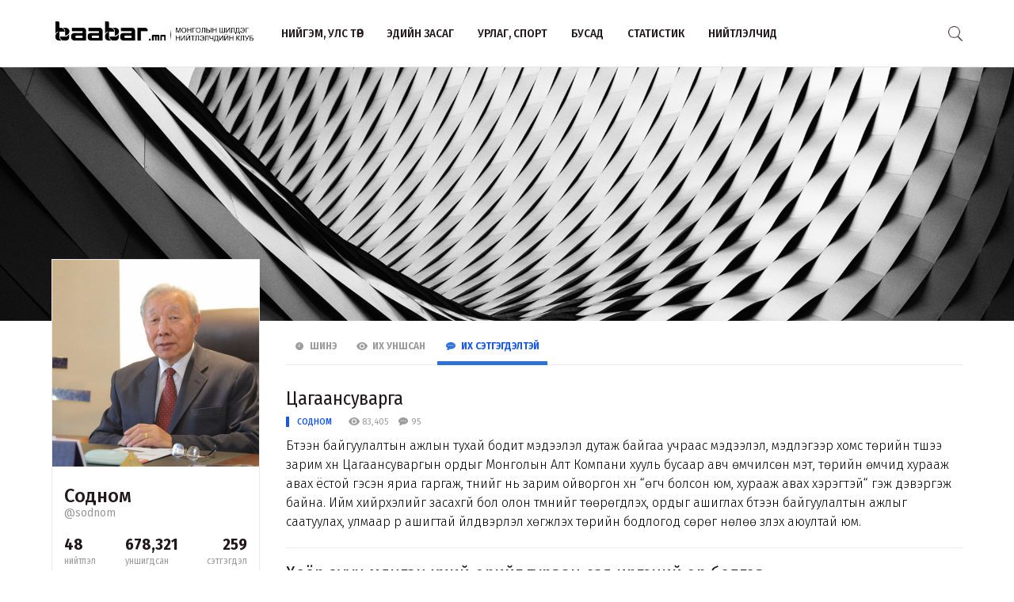

--- FILE ---
content_type: text/html; charset=UTF-8
request_url: http://baabar.mn/author/sodnom?orderBy=comment
body_size: 21768
content:
<!DOCTYPE html>
<html>
    <head>
    <title>Содном | www.baabar.mn | Шилдэг нийтлэлчдийн клуб</title>
    <meta charset="utf-8">
    <meta name="description" content="Шилдэг нийтлэлчдийн клуб." />
    <meta name="keywords" content="мэдээ, улс төр, бизнес, мэдээлэл, шуурхай, өдөр тутмын, baabar, politics, mongolia, mongolian publication" />
    <meta name="viewport" content="width=device-width,initial-scale=1,maximum-scale=1,user-scalable=no">
    <meta http-equiv="X-UA-Compatible" content="IE=edge,chrome=1">
    <meta name="HandheldFriendly" content="true">
    
    <meta property="og:title" content="Содном | www.baabar.mn | Шилдэг нийтлэлчдийн клуб" />
    <meta property="og:image" content="" />
    <meta property="og:site_name" content="www.baabar.mn | Шилдэг нийтлэлчдийн клуб" />
    <meta property="og:description" content="Шилдэг нийтлэлчдийн клуб." />
    
    <meta name="twitter:card" content="summary_large_image" />
    <meta name="twitter:site" content="@Baabarmn" />
    <meta name="twitter:title" content="Содном | www.baabar.mn | Шилдэг нийтлэлчдийн клуб">
    <meta name="twitter:description" content="Шилдэг нийтлэлчдийн клуб." />
    <meta name="twitter:image" content="" />
    <link href="/img/favicon.png" rel="shortcut icon" sizes="50x50" type="image/x-icon"/>    
    <link rel="stylesheet" href="/assets/bbr.min.v1507588519.css"/><link rel="stylesheet" href="/assets/style.min.v1507657028.css"/>    
            <link href="https://fonts.googleapis.com/css?family=Fira+Sans+Condensed:400,400i,500,700|Fira+Sans:300,400,400i,500,700" rel="stylesheet">
        
    
    <!--[if lt IE 9]>
	<script src="//html5shim.googlecode.com/svn/trunk/html5.js"></script>
	<![endif]-->
    
        
</head>

    <body>
        <script>
  (function(i,s,o,g,r,a,m){i['GoogleAnalyticsObject']=r;i[r]=i[r]||function(){
  (i[r].q=i[r].q||[]).push(arguments)},i[r].l=1*new Date();a=s.createElement(o),
  m=s.getElementsByTagName(o)[0];a.async=1;a.src=g;m.parentNode.insertBefore(a,m)
  })(window,document,'script','https://www.google-analytics.com/analytics.js','ga');

  ga('create', 'UA-56093311-4', 'auto');
  ga('send', 'pageview');

</script>        <div id="fb-root"></div>
        <script>(function(d, s, id) {
          var js, fjs = d.getElementsByTagName(s)[0];
          if (d.getElementById(id)) return;
          js = d.createElement(s); js.id = id;
          js.src = "//connect.facebook.net/en_GB/sdk.js#xfbml=1&version=v2.10&appId=2098932076787482";
          fjs.parentNode.insertBefore(js, fjs);
        }(document, 'script', 'facebook-jssdk'));
        </script>
        
        <!--{showup:true, animation: 'uk-animation-slide-top'}-->
<div class="header-main" >
    <div class="uk-container uk-container-center">
      <nav class="uk-navbar">
        <a class="uk-navbar-brand margin-right-20 uk-hidden-small " href="/">
            <img src="/img/logo_full.png" width="250" alt="Baabar.mn" title="Baabar.mn"/>          </a>
        <ul class="uk-navbar-nav uk-hidden-small uk-text-uppercase">
                                        <li class=" "><a href="/category/politics">Нийгэм, улс төр</a></li>
                                        <li class=" "><a href="/category/economics">Эдийн засаг</a></li>
                                        <li class=" "><a href="/category/art-sport">Урлаг, спорт</a></li>
                                        <li class="uk-visible-large "><a href="/category/other">Бусад</a></li>
                                        <li class="uk-visible-large "><a href="http://baabar.mn/stat">Статистик</a></li>
                                        <li class="uk-visible-large "><a href="http://baabar.mn/authors">Нийтлэлчид</a></li>
                      
          <li class="uk-parent uk-hidden-large" data-uk-dropdown="{pos:'bottom-center', mode:'hover'}">
            <a>...</a>
            <div class="uk-dropdown uk-dropdown-navbar">
              <ul class="uk-nav uk-nav-navbar">
                                                    <li><a href="/category/other">Бусад</a></li>
                                                    <li><a href="http://baabar.mn/stat">Статистик</a></li>
                                                    <li><a href="http://baabar.mn/authors">Нийтлэлчид</a></li>
                                </ul>
            </div>
          </li>
        </ul>
        <a href="#offcanvas" class="bbr-navbar-toggle uk-visible-small" data-uk-offcanvas="{mode:'reveal'}"><i class="bbr-icon-menu"></i></a>
        <div class="uk-navbar-flip article-main-header">
          <a class="main-search-btn"><img src="/img/search.png" width="18" alt=""/></a>
        </div>

                <div class="uk-navbar-brand uk-navbar-center uk-visible-small">
            <a href="/">
                <img src="/img/baabar_logo.png" width="145" alt="Baabar.mn" title="Baabar.mn" class="hidden-xsmall"/>                <img src="/img/logo_full.png" width="250" alt="Baabar.mn" title="Baabar.mn" class="visible-xsmall"/>            </a>
        </div>
      </nav>
      <div class="nav-searchbar uk-animation-slide-right uk-animation-fast" style="display:none;z-index: 99999">
          <form method="get" accept-charset="utf-8" id="mainsearchform" class="uk-form" action="/search">          <input id="mainsearch" type="search" name="searchText" placeholder="Та юу хаймаар байна?" class="uk-form-large uk-width-1-" value="">
        </form>      </div>
      <div id="offcanvas" class="uk-offcanvas">
        <div class="uk-offcanvas-bar">
          <div class="uk-panel" style="margin-left: 20px;">
            <a href="/"><img src="/img/logo_white.png" width="150" alt="Baabar.mn"/></a>
          </div>

          <ul class="uk-nav uk-nav-offcanvas uk-nav-parent-icon uk-text-uppercase" data-uk-nav="">
                              <li><a href="/category/politics">Нийгэм, улс төр</a></li>
                            <li><a href="/category/economics">Эдийн засаг</a></li>
                            <li><a href="/category/art-sport">Урлаг, спорт</a></li>
                            <li><a href="/category/other">Бусад</a></li>
                            <li><a href="http://baabar.mn/stat">Статистик</a></li>
                            <li><a href="http://baabar.mn/authors">Нийтлэлчид</a></li>
                        
            <li class="uk-nav-header">Baabar.mn</li>
                        <li class=""><a href="/page/about">Тухай</a></li>
            <li class=""><a href="/page/about">Үйлчилгээний нөхцөл</a></li>
            <li class=""><a href="/page/about">Нууцлал</a></li>
          </ul>
          <ul class="uk-nav uk-nav-offcanvas" data-uk-nav>

          </ul>
        </div>
      </div>
      </nav>
    </div>
  </div>        <div class="author-cover" style="background-color:#eee;background-image: url(http://baabar.mn/img/cover2.jpeg);">
  </div>

  <div class="author-profile">
    <div class="uk-container uk-container-center">
      <div class="uk-grid" data-uk-grid-margin>
        <div class="uk-width-large-1-4 uk-width-medium-1-4 uk-width-small-1-1" style="max-width:300px;">
          <div class="acard acard-profile"  style="width:100%;margin-top:-30%">
            <img src="http://baabar.mn/files/profile/ad3029db664ed95c1062fa0b1c8b5924.jpg" class="uk-width-1-1">
            <div class="acard-content">
              <h3 class="">Содном</h3>
              <a href="http://baabar.mn/author/sodnom" class="uk-text-muted">@sodnom</a>
              <div class="uk-grid uk-grid-collapse author-info uk-text-left" data-uk-grid-margin>
                <div class="uk-width-1-3">
                  <span>48</span><br>нийтлэл
                </div>
                <div class="uk-width-1-3">
                  <span>678,321</span><br>уншигдсан
                </div>
                <div class="uk-width-1-3 uk-text-right">
                  <span>259</span><br>сэтгэгдэл
                </div>
              </div>
              <hr>
              <div class="author-links uk-text-left">
                <span class="txt-condensed txt-light uk-text-center" style="display: block;">Хувийн мэдээлэл</span>
                <a target="_blank" href="#"><i class="uk-icon-globe"></i>&nbsp&nbsp -</a>
                <a target="_blank" href="#"><i class="uk-icon-twitter"></i>&nbsp&nbsp - </a>
                <a target="_blank" href="#"><i class="uk-icon-facebook"></i>&nbsp&nbsp -</a>
                <a href="mailto:sodnom@baabar.mn"><i class="uk-icon-envelope"></i>&nbsp&nbsp sodnom@baabar.mn</a>
              </div>
            </div>
          </div>
        </div>
        <div class="uk-width-large-3-4 uk-width-medium-3-4 uk-width-small-1-1">
          <ul class="uk-tab uk-margin-top" data-uk-tab id="author-sort">
            <li class=" bbr-tab-li">
              <a href="/author/sodnom?orderBy=date" class="bbr-tab-link"><i class="bbr-icon bbr-icon-new"></i>&nbsp&nbspШинэ</a>
            </li>
            <li class=" bbr-tab-li">
              <a href="/author/sodnom?orderBy=view" class="bbr-tab-link"><i class="bbr-icon bbr-icon-eye"></i>&nbsp&nbspИх Уншсан</a> 
            </li>
            <li class="uk-active bbr-tab-li">
              <a href="/author/sodnom?orderBy=comment" class="bbr-tab-link"><i class="bbr-icon bbr-icon-cmnt"></i>&nbsp&nbspИх Сэтгэгдэлтэй</a>
            </li>
          </ul>
          <div class="articles uk-margin-large-bottom" >
                              <div>
  <h3 class="uk-margin-bottom-remove"><a href="http://baabar.mn/article/tsagaansuvraga">Цагаансуварга</a></h3>
  <div class="article-meta">
    <div class="meta-stat uk-float-left">
            <a href="http://baabar.mn/author/sodnom" class="txt-blue author-name-3">Содном</a> &nbsp&nbsp
             &nbsp&nbsp
      <i class="bbr-icon bbr-icon-eye"></i> 83,405 &nbsp&nbsp
      <i class="bbr-icon bbr-icon-cmnt"></i> 95    </div>
  </div>

  <div class="fr-view article-body uk-margin-bottom">Бүтээн байгуулалтын ажлын тухай бодит мэдээлэл дутаж байгаа учраас мэдээлэл, мэдлэгээр хомс төрийн түшээ зарим хүн Цагаансуваргын ордыг Монголын Алт Компани хууль бусаар авч өмчилсөн мэт, төрийн өмчид хурааж авах ёстой гэсэн яриа гаргаж, түүнийг нь зарим ойворгон хүн “өгч болсон юм, хурааж авах хэрэгтэй“ гэж дэвэргэж байна.  Ийм хийрхэлийг засахгүй бол олон түмнийг төөрөгдүүлэх, ордыг ашиглах бүтээн байгуулалтын ажлыг саатуулах, улмаар үр ашигтай үйлдвэрлэл хөгжүүлэх төрийн бодлогод сөрөг нөлөө үзүүлэх аюултай юм.</div>
  
</div>
<hr>                              <div>
  <h3 class="uk-margin-bottom-remove"><a href="http://baabar.mn/article/hoyor-zuun-myangan-hunii-uriig-gurvan-saya-irgenii-ur-bolgov">Хоёр зуун мянган хүний өрийг гурван сая иргэний өр болгов</a></h3>
  <div class="article-meta">
    <div class="meta-stat uk-float-left">
            <a href="http://baabar.mn/author/sodnom" class="txt-blue author-name-3">Содном</a> &nbsp&nbsp
             &nbsp&nbsp
      <i class="bbr-icon bbr-icon-eye"></i> 41,367 &nbsp&nbsp
      <i class="bbr-icon bbr-icon-cmnt"></i> 63    </div>
  </div>

  <div class="fr-view article-body uk-margin-bottom">Өр тэглэх саналын үндэслэл, нийт иргэдийн ашиг сонирхолд нийцэх эсэх, үр дагавар, тэтгэвэр нийгмийн даатгалын бодлоготой хэрхэн уялдах зэрэг асуудлыг ул суурьтай хэлэлцэж амжилгүй тэтгэвэрийн зээлийн өрийг тэглэх шийдвэр гаргаж байгааг зөв гэдэгт олон хүн, ялангуяа санхүүч эдийн засагчид эргэлзэж байна.</div>
  
</div>
<hr>                              <div>
  <h3 class="uk-margin-bottom-remove"><a href="http://baabar.mn/article/uhamsariin-tuhai">Ухамсарын тухай</a></h3>
  <div class="article-meta">
    <div class="meta-stat uk-float-left">
            <a href="http://baabar.mn/author/sodnom" class="txt-blue author-name-3">Содном</a> &nbsp&nbsp
             &nbsp&nbsp
      <i class="bbr-icon bbr-icon-eye"></i> 32,333 &nbsp&nbsp
      <i class="bbr-icon bbr-icon-cmnt"></i> 16    </div>
  </div>

  <div class="fr-view article-body uk-margin-bottom">Өндөр ухамсартай буюу ухаан мэдлэг өндөртэй иргэд, удирдагч нартай улс орон тусгаар тогтнол, хараат бус байдал, аюулгүй байдлаа хамгаалж, нийгэм эдийн засгаа хөгжүүлэх зорилт, арга замаа зөв тодорхойлж амжилттай хэрэгжүүлэх чадвартай байдаг.</div>
  
</div>
<hr>                              <div>
  <h3 class="uk-margin-bottom-remove"><a href="http://baabar.mn/article/mongol-ulsiin-2020-onii-songuuliin-daraah-amdral">Монгол улсын 2020 оны сонгуулийн дараах амьдрал?</a></h3>
  <div class="article-meta">
    <div class="meta-stat uk-float-left">
            <a href="http://baabar.mn/author/sodnom" class="txt-blue author-name-3">Содном</a> &nbsp&nbsp
             &nbsp&nbsp
      <i class="bbr-icon bbr-icon-eye"></i> 18,688 &nbsp&nbsp
      <i class="bbr-icon bbr-icon-cmnt"></i> 13    </div>
  </div>

  <div class="fr-view article-body uk-margin-bottom">Энэ оны сонгуулийн үр дүнд төр засаг хэрхэн цогцлох, ажил амьдралд ямар өөрчлөлт гарахыг таамаглахад бэрх.</div>
  
</div>
<hr>                              <div>
  <h3 class="uk-margin-bottom-remove"><a href="http://baabar.mn/article/mongol-ulsiin-undsen-khuulid-uurchlult-oruulakhtai-kholbogdson-sanal">МОНГОЛ УЛСЫН ҮНДСЭН ХУУЛЬД ӨӨРЧЛӨЛТ ОРУУЛАХТАЙ ХОЛБОГДСОН САНАЛ</a></h3>
  <div class="article-meta">
    <div class="meta-stat uk-float-left">
            <a href="http://baabar.mn/author/sodnom" class="txt-blue author-name-3">Содном</a> &nbsp&nbsp
             &nbsp&nbsp
      <i class="bbr-icon bbr-icon-eye"></i> 10,546 &nbsp&nbsp
      <i class="bbr-icon bbr-icon-cmnt"></i> 13    </div>
  </div>

  <div class="fr-view article-body uk-margin-bottom">Иргэдийн санал авахын өмнө дурьдсан асуудал нэг бүрийн утга учир, эерэг сөрөг талуудыг үнэн зөвөөр тайлбарлах ажлыг иргэн нэг бүрт хүргэн зохион байгуулах зайлшгүй шаардлагатай.</div>
  
</div>
<hr>                              <div>
  <h3 class="uk-margin-bottom-remove"><a href="http://baabar.mn/article/adam-smit-gegchiin-nomlol">Адам Смит гэгчийн номлол</a></h3>
  <div class="article-meta">
    <div class="meta-stat uk-float-left">
            <a href="http://baabar.mn/author/sodnom" class="txt-blue author-name-3">Содном</a> &nbsp&nbsp
             &nbsp&nbsp
      <i class="bbr-icon bbr-icon-eye"></i> 23,849 &nbsp&nbsp
      <i class="bbr-icon bbr-icon-cmnt"></i> 11    </div>
  </div>

  <div class="fr-view article-body uk-margin-bottom"></div>
  
</div>
<hr>              
                <style>
  .bbr-pagination>li, .bbr-pagination>li>a {
    display: inline-block;
    min-width: 25px;
    width: inherit;
    text-align: center;
    vertical-align: inherit; 
    font-size: 18px;
    padding-right: 10px;
  }
  
  .bbr-pagination>li.uk-active>a {
    font-weight:700;
  }
</style>


    <ul class="bbr-pagination uk-margin-large-top">
        <li class="prev disabled"><a href="" onclick="return false;"><i class="uk-icon-angle-left arrow"></i></a></li>        <li class="uk-active"><a href="/author/sodnom?orderBy=comment" title="1" data-uk-tooltip>1</a></li><li><a href="/author/sodnom?orderBy=comment&amp;page=2" title="2" data-uk-tooltip>2</a></li><li><a href="/author/sodnom?orderBy=comment&amp;page=3" title="3" data-uk-tooltip>3</a></li><li><a href="/author/sodnom?orderBy=comment&amp;page=4" title="4" data-uk-tooltip>4</a></li><li><a href="/author/sodnom?orderBy=comment&amp;page=5" title="5" data-uk-tooltip>5</a></li><li><a href="/author/sodnom?orderBy=comment&amp;page=6" title="6" data-uk-tooltip>6</a></li><li><a href="/author/sodnom?orderBy=comment&amp;page=7" title="7" data-uk-tooltip>7</a></li><li><a href="/author/sodnom?orderBy=comment&amp;page=8" title="8" data-uk-tooltip>8</a></li>        <li class="next"><a rel="next" href="/author/sodnom?orderBy=comment&amp;page=2"><i class="uk-icon-angle-right arrow"></i></a></li>    </ul>
          </div>
        </div>
      </div>
    </div>
  </div>

          
<div class="uk-container uk-container-center">
  <div class="uk-slidenav-position" data-uk-slideshow="{autoplay:true}">
    <ul class="uk-slideshow">
          </ul>
  </div>
</div>
  <div class="footer">
    <div class="uk-container uk-container-center">
      <div class="uk-grid" data-uk-grid-margin>
        <div class="uk-width-large-1-2 uk-width-medium-1-2 uk-width-small-1-1">
          <div>
            <p class="">
                <a href="/">
                    <img src="/img/logo_full.png" width="350" alt="Baabar.mn" title="Baabar.mn"/>                </a>
            </p>
          </div>
          <div class="uk-text-left">
            <p class="uk-margin-top" style="padding-top: 10px;">
              <a href="https://twitter.com/#!/Baabarmn"><img src="/img/twitter.png" width="30" alt=""/></a>
              <a href="http://www.facebook.com/pages/Baabarmn/348040608565985" target="_blank"><img src="/img/facebook.png" width="30" alt=""/></a>
              <a href="http://www.youtube.com/user/baabarmn?feature=guide" target="_blank"><img src="/img/youtube.png" width="30" alt=""/></a>
              <a href="http://baabar.mn/articles/thisweekrss.rss" target="_blank"><img src="/img/rss.png" width="30" alt=""/></a>
                          </p>
          </div>
        </div>

        <div class="uk-width-large-1-2 uk-width-medium-1-2 uk-width-small-1-1">
          <div class="uk-text-right bbr-cntr-left">
            <h4 class="uk-margin-top-remove txt-16" style="font-weight:400;">Зохиогчийн эрх хуулиар хамгаалагдсан. <strong class="txt-blue">Мэдээлэл хуулбарлах хориотой. </strong> <br class="uk-hidden-small">Монголын
              шилдэг нийтлэлчдийн клубын гишүүд нь редакцийн бодлогоор <br class="uk-hidden-small">ажилладаггүй тул аливаа нийтлэл, түүнтэй холбогдон
              гарах асуудлыг <br class="uk-hidden-small"><strong class="txt-blue">тухайн нийтлэлч бүрэн хариуцна.</strong></h4>
          </div>
        </div>

        <div class="uk-width-1-1">
          <hr/>

          <div class="uk-grid uk-grid-collapse" data-uk-grid-margin>
            <div class="uk-width-large-1-3 uk-width-medium-1-3 uk-width-small-1-1 uk-hidden-small">
              <div class="uk-text-left">
                <p class="text-medium">
                  Copyright © 2017, Baabar.mn.
                  <br/>
                </p>
              </div>
            </div>
            <div class="uk-width-large-2-3 uk-width-medium-2-3 uk-width-small-1-1">
              <div class="uk-text-right bbr-cntr-left">
                <p class="text-medium">
                  <a href="/page/about" class="uk-margin-right">Тухай</a>
                  <a href="/page/about" class="uk-margin-right">Үйлчилгээний нөхцөл</a>
                  <a href="/page/about" class="">Нууцлал</a>
                </p>
              </div>
            </div>
            <div class="uk-visible-small uk-width-1-1">
              <div class="uk-text-left">
                <p class="text-medium">
                  Copyright © 2017, Baabar.mn.
                  <br/>
                </p>
              </div>
            </div>
          </div>
        </div>

      </div>
    </div>
  </div>        
        
                  <script src="//cdnjs.cloudflare.com/ajax/libs/jquery/3.2.1/jquery.min.js"></script>
        <script src="/assets/bbr.min.v1507657027.js"></script><script>  $("#author-sort li>a").on('click', function() {
      window.location = $(this).attr('href');
  });
  $(function() {
    setTimeout(function(){$(".bbr-tab-li").on('click', function() { window.location = $(this).children('a').attr('href'); });}, 2000);
    setTimeout(function(){$(".bbr-tab-li").on('click', function() { window.location = $(this).children('a').attr('href'); });}, 4000);
  });
  </script>    
    </body>
</html>